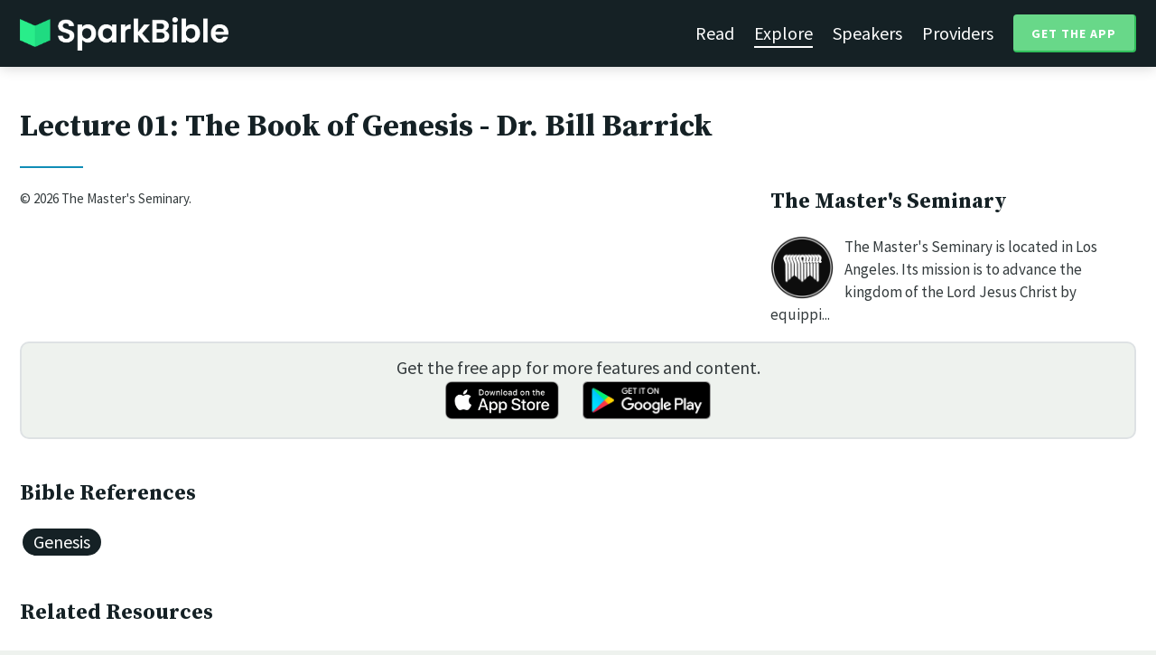

--- FILE ---
content_type: text/html; charset=utf-8
request_url: https://sparkbible.com/r/the-master-s-seminary/lecture-01-the-book-of-genesis-dr-bill-barrick
body_size: 10514
content:
<!DOCTYPE html>
<html>
  <head>
    <title>Spark Bible | Learn the Bible with video from top Bible teachers.</title>
    <meta name="viewport" content="width=device-width,initial-scale=1">
    <meta name="description" content="Spark Bible is a new and free Bible study app with video from top Christian Bible teachers. Spark Bible makes it easy to read and learn the Bible at a deeper level. Get more out of reading the Bible with Spark Bible.">
    <link rel="apple-touch-icon" sizes="180x180" href="/apple-touch-icon.png?v=2">
<link rel="icon" type="image/png" sizes="32x32" href="/favicon-32x32.png?v=2">
<link rel="icon" type="image/png" sizes="16x16" href="/favicon-16x16.png?v=2">
<link rel="manifest" href="/site.webmanifest?v=2">
<link rel="shortcut icon" href="/favicon.ico?v=2">
<meta name="msapplication-TileColor" content="#152125">
<meta name="theme-color" content="#152125">

    <meta name="csrf-param" content="authenticity_token" />
<meta name="csrf-token" content="pMSfkWDz8ResKEFdgBCr0i6u5Q1V9SA7BS6dSoHJig7rspjjr8NIwKJbPNHtzWU2adGviNpCLdxqj3xl9W-1gg" />
    
    <meta property="og:title" content="Learn the Bible with video from top Bible teachers. | Spark Bible">
<meta property="og:description" content="Spark Bible is a new and free Bible study app with video from top Christian Bible teachers. Spark Bible makes it easy to read and learn the Bible at a deeper level. Get more out of reading the Bible with Spark Bible.">
<meta property="og:image" content="https://res.cloudinary.com/sparkbible/image/upload/v1585084458/app_assets/Spark-Bible-app-icon.png">
<meta property="og:url" content="https://sparkbible.com/r/the-master-s-seminary/lecture-01-the-book-of-genesis-dr-bill-barrick">

    <link rel="stylesheet" href="https://cdnjs.cloudflare.com/ajax/libs/normalize/8.0.1/normalize.min.css" integrity="sha256-l85OmPOjvil/SOvVt3HnSSjzF1TUMyT9eV0c2BzEGzU=" crossorigin="anonymous" />
    <link rel="stylesheet" href="https://cdn.plyr.io/3.6.2/plyr.css" media="print" onload="this.media='all'; this.onload=null;">
    <script src="https://cdn.plyr.io/3.6.2/plyr.js"></script>
    <script src="https://unpkg.com/@popperjs/core@2"></script>
    <script src="https://unpkg.com/tippy.js@6"></script>
    <script defer src="https://kit.fontawesome.com/72ff33412f.js" data-mutate-approach="sync" crossorigin="anonymous"></script>
    <link rel="stylesheet" href="/assets/application-a5ed54037beda56647664658bdb2d8813e9b1a3daacb8e9cf0c00761c3bcbef0.css" data-turbo-track="reload" />
    
    <script type="importmap" data-turbo-track="reload">{
  "imports": {
    "bible_app": "/assets/bible_app-ad44f877c337e7d32c74e7b98456ee05c08ace3a7a1228a8dd548b5ce6e2ef8a.js",
    "web_app": "/assets/web_app-a02290caf05c8af33489b50d98e757a64ebacd3cb013ab76627f22b15e93ddc1.js",
    "@hotwired/turbo-rails": "/assets/turbo.min-96cbf52c71021ba210235aaeec4720012d2c1df7d2dab3770cfa49eea3bb09da.js",
    "@hotwired/stimulus": "/assets/stimulus.min-900648768bd96f3faeba359cf33c1bd01ca424ca4d2d05f36a5d8345112ae93c.js",
    "@hotwired/stimulus-loading": "/assets/stimulus-loading-1fc59770fb1654500044afd3f5f6d7d00800e5be36746d55b94a2963a7a228aa.js",
    "utils/helpers": "/assets/utils/helpers-4f265faee3cf033048bffca45bfd5fa98ba8b49136f941ff29628e4aaf39b7e3.js",
    "controllers/bible_app/bible": "/assets/controllers/bible_app/bible-87f19c96b261cabe4a0f5d59bf39a128d76855dcd2bf0130ebe91b5b5c036edd.js",
    "controllers/bible_app/bible_settings_controller": "/assets/controllers/bible_app/bible_settings_controller-543b14421b33d4485eb84824078d1da8815457201bb4fbb466dd2625fff57c05.js",
    "controllers/bible_app/constants": "/assets/controllers/bible_app/constants-a8a9e9c008a34bd3acfdab7f256760a42e6b69681b686371d0878ac0965be201.js",
    "controllers/bible_app/footnotes_controller": "/assets/controllers/bible_app/footnotes_controller-509e6c76c4ed6b5876e63e78e3ea9e9804b4c0b12166c6d1e257821ca4e90aba.js",
    "controllers/bible_app": "/assets/controllers/bible_app/index-e77cf38a965f7f5eea49c5409895eb6d799582abf5eddd20843608762b098f14.js",
    "controllers/bible_app/mode_handler": "/assets/controllers/bible_app/mode_handler-5e6c86e4a12b7dba287b84d481fa636a17a5e9f9efbb92d180fe10d4d484f745.js",
    "controllers/bible_app/native_bridge": "/assets/controllers/bible_app/native_bridge-e49575f6d23f93ca957c28ccde300b2bb68eb27ef0da8b5b78895bce1ce8bade.js",
    "controllers/bible_app/resource_highlight": "/assets/controllers/bible_app/resource_highlight-4bdf3a2b839741dfd38d15bac09381e5590abd7ad316137886ce1ec37d867815.js",
    "controllers/bible_app/resource_highlights_controller": "/assets/controllers/bible_app/resource_highlights_controller-47b87131a4e913c50515ca4f453228eafe754a0236b8f08793d8f900fb5adb9c.js",
    "controllers/bible_app/saved_references_controller": "/assets/controllers/bible_app/saved_references_controller-a06fee09922078db9acd5446fe6671273a9826df1e14aedf38657f00e846f377.js",
    "controllers/bible_app/scroll_controller": "/assets/controllers/bible_app/scroll_controller-d7ab5c1ac2907a276ca8c580c8c461945804ea569ec6d2103513bd04a35d1462.js",
    "controllers/bible_app/scroll_handler": "/assets/controllers/bible_app/scroll_handler-88ad2a8e29a51bf595296f9f8f9ee386ffabf770203a75eaf40c3442f1e93464.js",
    "controllers/bible_app/spacing_controller": "/assets/controllers/bible_app/spacing_controller-db6265e1c7104dad578a181575e7aea46ea14c654e5a615e58e9082dccc1be17.js",
    "controllers/bible_app/starting_chapter_controller": "/assets/controllers/bible_app/starting_chapter_controller-137fc2d113be4f9b60079aa759af019e3678865d2b2ed65d4ee4b659196e4bc6.js",
    "controllers/bible_app/tap_handler": "/assets/controllers/bible_app/tap_handler-fe7c08c4d74ffa78cd33fbc1ce7c2c32e5df5c32db2c016501b9104caa9688c6.js",
    "controllers/bible_app/verse": "/assets/controllers/bible_app/verse-da12735d6531502f068a095999245ae142fd842b1a7e854f0fd5bf52db884c5f.js",
    "controllers/bible_app/verse_selection": "/assets/controllers/bible_app/verse_selection-3ae45c8c9e63da60b66ce4249ef30350d8e8d661d30151787b54e9f176df122d.js",
    "controllers/bible_app/verse_selection_controller": "/assets/controllers/bible_app/verse_selection_controller-539591b09e189fe12ddab540e18fba4afc43e4ce58b48b1af5533c7bcf991802.js",
    "controllers/web_app": "/assets/controllers/web_app/index-a87424e64b1cea8b8f8c95d88d0e922814d1d18e8103585aae5e58ef3756169f.js",
    "controllers/web_app/toggle_controller": "/assets/controllers/web_app/toggle_controller-27368eb5692a5a5fecef679d84a9bc21ce80d32d191d77d5050132bbbad7dfde.js",
    "controllers/web_app/video_controller": "/assets/controllers/web_app/video_controller-68c7e96047991e9d9e861c4ec60a08f1a0a2fbea720a667e6fdac61d9769087a.js"
  }
}</script>
<link rel="modulepreload" href="/assets/bible_app-ad44f877c337e7d32c74e7b98456ee05c08ace3a7a1228a8dd548b5ce6e2ef8a.js">
<link rel="modulepreload" href="/assets/web_app-a02290caf05c8af33489b50d98e757a64ebacd3cb013ab76627f22b15e93ddc1.js">
<link rel="modulepreload" href="/assets/turbo.min-96cbf52c71021ba210235aaeec4720012d2c1df7d2dab3770cfa49eea3bb09da.js">
<link rel="modulepreload" href="/assets/stimulus.min-900648768bd96f3faeba359cf33c1bd01ca424ca4d2d05f36a5d8345112ae93c.js">
<link rel="modulepreload" href="/assets/stimulus-loading-1fc59770fb1654500044afd3f5f6d7d00800e5be36746d55b94a2963a7a228aa.js">
<link rel="modulepreload" href="/assets/utils/helpers-4f265faee3cf033048bffca45bfd5fa98ba8b49136f941ff29628e4aaf39b7e3.js">
<link rel="modulepreload" href="/assets/controllers/bible_app/bible-87f19c96b261cabe4a0f5d59bf39a128d76855dcd2bf0130ebe91b5b5c036edd.js">
<link rel="modulepreload" href="/assets/controllers/bible_app/bible_settings_controller-543b14421b33d4485eb84824078d1da8815457201bb4fbb466dd2625fff57c05.js">
<link rel="modulepreload" href="/assets/controllers/bible_app/constants-a8a9e9c008a34bd3acfdab7f256760a42e6b69681b686371d0878ac0965be201.js">
<link rel="modulepreload" href="/assets/controllers/bible_app/footnotes_controller-509e6c76c4ed6b5876e63e78e3ea9e9804b4c0b12166c6d1e257821ca4e90aba.js">
<link rel="modulepreload" href="/assets/controllers/bible_app/index-e77cf38a965f7f5eea49c5409895eb6d799582abf5eddd20843608762b098f14.js">
<link rel="modulepreload" href="/assets/controllers/bible_app/mode_handler-5e6c86e4a12b7dba287b84d481fa636a17a5e9f9efbb92d180fe10d4d484f745.js">
<link rel="modulepreload" href="/assets/controllers/bible_app/native_bridge-e49575f6d23f93ca957c28ccde300b2bb68eb27ef0da8b5b78895bce1ce8bade.js">
<link rel="modulepreload" href="/assets/controllers/bible_app/resource_highlight-4bdf3a2b839741dfd38d15bac09381e5590abd7ad316137886ce1ec37d867815.js">
<link rel="modulepreload" href="/assets/controllers/bible_app/resource_highlights_controller-47b87131a4e913c50515ca4f453228eafe754a0236b8f08793d8f900fb5adb9c.js">
<link rel="modulepreload" href="/assets/controllers/bible_app/saved_references_controller-a06fee09922078db9acd5446fe6671273a9826df1e14aedf38657f00e846f377.js">
<link rel="modulepreload" href="/assets/controllers/bible_app/scroll_controller-d7ab5c1ac2907a276ca8c580c8c461945804ea569ec6d2103513bd04a35d1462.js">
<link rel="modulepreload" href="/assets/controllers/bible_app/scroll_handler-88ad2a8e29a51bf595296f9f8f9ee386ffabf770203a75eaf40c3442f1e93464.js">
<link rel="modulepreload" href="/assets/controllers/bible_app/spacing_controller-db6265e1c7104dad578a181575e7aea46ea14c654e5a615e58e9082dccc1be17.js">
<link rel="modulepreload" href="/assets/controllers/bible_app/starting_chapter_controller-137fc2d113be4f9b60079aa759af019e3678865d2b2ed65d4ee4b659196e4bc6.js">
<link rel="modulepreload" href="/assets/controllers/bible_app/tap_handler-fe7c08c4d74ffa78cd33fbc1ce7c2c32e5df5c32db2c016501b9104caa9688c6.js">
<link rel="modulepreload" href="/assets/controllers/bible_app/verse-da12735d6531502f068a095999245ae142fd842b1a7e854f0fd5bf52db884c5f.js">
<link rel="modulepreload" href="/assets/controllers/bible_app/verse_selection-3ae45c8c9e63da60b66ce4249ef30350d8e8d661d30151787b54e9f176df122d.js">
<link rel="modulepreload" href="/assets/controllers/bible_app/verse_selection_controller-539591b09e189fe12ddab540e18fba4afc43e4ce58b48b1af5533c7bcf991802.js">
<link rel="modulepreload" href="/assets/controllers/web_app/index-a87424e64b1cea8b8f8c95d88d0e922814d1d18e8103585aae5e58ef3756169f.js">
<link rel="modulepreload" href="/assets/controllers/web_app/toggle_controller-27368eb5692a5a5fecef679d84a9bc21ce80d32d191d77d5050132bbbad7dfde.js">
<link rel="modulepreload" href="/assets/controllers/web_app/video_controller-68c7e96047991e9d9e861c4ec60a08f1a0a2fbea720a667e6fdac61d9769087a.js">
<script type="module">import "web_app"</script>
    <script type="text/javascript">
  const isBot = /bot|google|baidu|bing|msn|duckduckbot|teoma|slurp|yandex/i.test(navigator.userAgent);
  if (typeof amplitude === 'undefined' && !isBot) {
    (function(e,t){var n=e.amplitude||{_q:[],_iq:{}};var r=t.createElement("script")
    ;r.type="text/javascript"
    ;r.integrity="sha384-3bSR/uIgD42pCWBeq1//B3mI/hPuWdk0L1EUnQIWfGyMOjs0VEoFLhHMqObtv2BA"
    ;r.crossOrigin="anonymous";r.async=true
    ;r.src="https://cdn.amplitude.com/libs/amplitude-5.10.0-min.gz.js"
    ;r.onload=function(){if(!e.amplitude.runQueuedFunctions){
    console.log("[Amplitude] Error: could not load SDK")}}
    ;var i=t.getElementsByTagName("script")[0];i.parentNode.insertBefore(r,i)
    ;function s(e,t){e.prototype[t]=function(){
    this._q.push([t].concat(Array.prototype.slice.call(arguments,0)));return this}}
    var o=function(){this._q=[];return this}
    ;var a=["add","append","clearAll","prepend","set","setOnce","unset"]
    ;for(var u=0;u<a.length;u++){s(o,a[u])}n.Identify=o;var c=function(){this._q=[]
    ;return this}
    ;var l=["setProductId","setQuantity","setPrice","setRevenueType","setEventProperties"]
    ;for(var p=0;p<l.length;p++){s(c,l[p])}n.Revenue=c
    ;var d=["init","logEvent","logRevenue","setUserId","setUserProperties","setOptOut","setVersionName","setDomain","setDeviceId", "enableTracking", "setGlobalUserProperties","identify","clearUserProperties","setGroup","logRevenueV2","regenerateDeviceId","groupIdentify","onInit","logEventWithTimestamp","logEventWithGroups","setSessionId","resetSessionId"]
    ;function v(e){function t(t){e[t]=function(){
    e._q.push([t].concat(Array.prototype.slice.call(arguments,0)))}}
    for(var n=0;n<d.length;n++){t(d[n])}}v(n);n.getInstance=function(e){
    e=(!e||e.length===0?"$default_instance":e).toLowerCase()
    ;if(!n._iq.hasOwnProperty(e)){n._iq[e]={_q:[]};v(n._iq[e])}return n._iq[e]}
    ;e.amplitude=n})(window,document);

    amplitude.getInstance().init("7e5e650f746b42ce7bb465c64eb8d12a", null, {
      saveEvents: true,
      includeUtm: true,
      includeReferrer: true,
      includeGclid: true
    });

    document.addEventListener('turbo:load', () => {
      amplitude.getInstance().logEvent("Page Loaded", {
        url: window.location.href,
        path: window.location.pathname,
        bodyClass: $1('body').className,
        h1: $1('h1') ? $1('h1').textContent : null,
        h2: $1('h2') ? $1('h2').textContent : null,
      });

      // Add handlers for elements tagged with amplitude data attributes.
      $("[data-amplitude-event]").forEach((el) => {
          const eventTitle = el.dataset.amplitudeEvent;
          let props = {};
          if (el.dataset.amplitudeProps) {
            props = JSON.parse(el.dataset.amplitudeProps);
          }
          switch (el.dataset.amplitudeTrigger) {
            case "click":
              el.addEventListener("click", () => amplitude.getInstance().logEvent(eventTitle, props));
            break;
            case "load":
              amplitude.getInstance().logEvent(eventTitle, props);
            break;
          }
      });
    });
  }
</script>

  </head>

  <body class="resources show" data-controller="pageload">

      <header>
        <a class="logo undecorated" href="/"><img src="/assets/shared/logos/Spark-Bible-Logo-Light-6616f3073ddeea533532c0109831a5d9fd3d51bd04f850731a6cfa2071d57af2.png" /></a>
          <nav data-controller="toggle">
  <section data-toggle-target="element" class="nav-menu">
    <a href="/read">Read</a>
    <a class="selected" href="/explore">Explore</a>
    <a href="/speakers">Speakers</a>
    <a href="/providers">Providers</a>
    <a href="#get-app-modal" class="button undecorated" data-turbo="false">
      Get the App
    </a>
  </section>
  <a href="#" data-action="toggle#toggle" class="mobile-menu-icon h-padded undecorated">
    <i class="fa fa-bars"></i>
  </a>
</nav>

      </header>

      <div class="content padded">
        
        

<h1>Lecture 01: The Book of Genesis - Dr. Bill Barrick</h1>

<div class="container">

  <section class="top">
    <div class="video">
      <div data-controller="video"
  data-video-resource="Lecture 01: The Book of Genesis - Dr. Bill Barrick"
  data-video-resource-id="13271"
  data-video-provider="The Master&#39;s Seminary"
  data-video-provider-id="12"
  data-video-speaker=""
  data-video-speaker-id=""
>
  <div data-video-target="player" data-plyr-provider="youtube" data-plyr-embed-id="PzMp5P1rPtg"></div>
</div>

      <div class="smallest-text">
          &copy; 2026 The Master&#39;s Seminary.
      </div>
    </div>

    <div class="about l-padded">
      <h3>The Master&#39;s Seminary</h3>
      <p>
        <a class="undecorated" href="/providers/the-master-s-seminary"><img width="70" class="float-left r-margin-small" src="https://res-4.cloudinary.com/sparkbible/image/upload/c_fit,h_150,w_150/v1/resource_providers/The-Masters-Seminary.png" /></a>
        The Master&#39;s Seminary is located in Los Angeles. Its mission is to advance the kingdom of the Lord Jesus Christ by equippi...
      </p>
    </div>
  </section>

  <section class="bottom">

    <section class="get-app-callout">
  Get the free app for more features and content.
  <br>
  <a class="undecorated" href="https://apple.co/3rRxZfy"><img height="42" alt="Download on the App Store" src="/assets/shared/badges/download-on-the-app-store-3ee50cfaac04907fb23f7120324d8dd8333c1267516388341debf5c4304aba00.png" /></a>
  <a class="l-padded undecorated" href="https://play.google.com/store/apps/details?id=com.sparkbible.sparkbible&amp;hl=en&amp;gl=US"><img height="42" alt="Get it on Google Play" src="/assets/shared/badges/google-play-badge-c78da272321ee64e2b114fcc493adbf3b70d8e67fdb1b6c3099c6d976c1282e6.png" /></a>
</section>

      <div class="bible-refs t-padded">
        <h3>Bible References</h3>
          <span class="pill padded-smaller">
            <a class="undecorated" href="/NIV/Genesis/1">Genesis</a>
          </span>
      </div>


    <div class="related-resources t-padded">
      <h3>Related Resources</h3>
      <div class="flex-row resource-row">
  <section class="image">
    <a class="undecorated" href="/r/the-master-s-seminary/john-macarthur-jesus-is-god"><img class="rounded video-thumbnail" alt="John MacArthur   &quot;Jesus is God&quot;" loading="lazy" src="https://i.ytimg.com/vi/P7yvLm6qsMY/mqdefault.jpg" /></a>
  </section>
  <section class="text">
    <h3><a href="/r/the-master-s-seminary/john-macarthur-jesus-is-god">John MacArthur   &quot;Jesus is God&quot;</a></h3>
    <p class="desc">John 5:17-24
The Master&#39;s Seminary - http://www.tms.edu/
Theological Resource...</p>
    <p class="smallest-text"><img src="https://res-4.cloudinary.com/sparkbible/image/upload/c_fit,h_20,w_52/v1/resource_providers/The-Masters-Seminary.png" /> The Master&#39;s Seminary</p>
  </section>
  <section class="indicator">
    <a class="undecorated" href="/r/the-master-s-seminary/john-macarthur-jesus-is-god"><i class="fas fa-chevron-right"></i></a>
  </section>
</div>
<div class="flex-row resource-row">
  <section class="image">
    <a class="undecorated" href="/r/bibleproject/this-may-change-how-we-think-about-struggles-in-life"><img class="rounded video-thumbnail" alt="This May Change How We Think About Struggles in Life" loading="lazy" src="https://i.ytimg.com/vi/b54d_GhBthI/mqdefault.jpg" /></a>
  </section>
  <section class="text">
    <h3><a href="/r/bibleproject/this-may-change-how-we-think-about-struggles-in-life">This May Change How We Think About Struggles in...</a></h3>
    <p class="desc">Why did God take Israel through a harsh, dry wilderness instead of directly i...</p>
    <p class="smallest-text"><img src="https://res-3.cloudinary.com/sparkbible/image/upload/c_fit,h_20,w_52/v1/resource_providers/BibleProject_agfqdk.png" /> BibleProject</p>
  </section>
  <section class="indicator">
    <a class="undecorated" href="/r/bibleproject/this-may-change-how-we-think-about-struggles-in-life"><i class="fas fa-chevron-right"></i></a>
  </section>
</div>
<div class="flex-row resource-row">
  <section class="image">
    <a class="undecorated" href="/r/fuller-studio/introduction-to-genesis"><img class="rounded video-thumbnail" alt="Introduction to Genesis" loading="lazy" src="https://i.ytimg.com/vi/_LfoNY358NY/mqdefault.jpg" /></a>
  </section>
  <section class="text">
    <h3><a href="/r/fuller-studio/introduction-to-genesis">Introduction to Genesis</a></h3>
    <p class="desc">Dr. Oscar García-Johnson introduces Genesis, which testifies to God as the gi...</p>
    <p class="smallest-text"><img src="https://res-1.cloudinary.com/sparkbible/image/upload/c_fit,h_20,w_52/v1/resource_providers/Fuller-Studio.png" /> Fuller Studio</p>
  </section>
  <section class="indicator">
    <a class="undecorated" href="/r/fuller-studio/introduction-to-genesis"><i class="fas fa-chevron-right"></i></a>
  </section>
</div>
<div class="flex-row resource-row">
  <section class="image">
    <a class="undecorated" href="/r/seedbed/john-walton-what-is-the-ancient-near-east"><img class="rounded video-thumbnail" alt="John Walton: What is the Ancient Near East?" loading="lazy" src="https://i.ytimg.com/vi/-5B3XbvNq1M/mqdefault.jpg" /></a>
  </section>
  <section class="text">
    <h3><a href="/r/seedbed/john-walton-what-is-the-ancient-near-east">John Walton: What is the Ancient Near East?</a></h3>
    <p class="desc">https://seedbed.com 

Seedbed&#39;s mission is to gather, connect, and resource ...</p>
    <p class="smallest-text"><img src="https://res-2.cloudinary.com/sparkbible/image/upload/c_fit,h_20,w_52/Seedbed-2.webp" /> Seedbed</p>
  </section>
  <section class="indicator">
    <a class="undecorated" href="/r/seedbed/john-walton-what-is-the-ancient-near-east"><i class="fas fa-chevron-right"></i></a>
  </section>
</div>
<div class="flex-row resource-row">
  <section class="image">
    <a class="undecorated" href="/r/the-master-s-seminary/tim-challies-go-preach-watch-jonah-3"><img class="rounded video-thumbnail" alt="Tim Challies &quot;Go, Preach, Watch&quot; Jonah 3" loading="lazy" src="https://i.ytimg.com/vi/Nv0im9RJZpU/mqdefault.jpg" /></a>
  </section>
  <section class="text">
    <h3><a href="/r/the-master-s-seminary/tim-challies-go-preach-watch-jonah-3">Tim Challies &quot;Go, Preach, Watch&quot; Jonah 3</a></h3>
    <p class="desc">The Master&#39;s Seminary - http://www.tms.edu/
Theological Resources - http://ww...</p>
    <p class="smallest-text"><img src="https://res-4.cloudinary.com/sparkbible/image/upload/c_fit,h_20,w_52/v1/resource_providers/The-Masters-Seminary.png" /> The Master&#39;s Seminary</p>
  </section>
  <section class="indicator">
    <a class="undecorated" href="/r/the-master-s-seminary/tim-challies-go-preach-watch-jonah-3"><i class="fas fa-chevron-right"></i></a>
  </section>
</div>
<div class="flex-row resource-row">
  <section class="image">
    <a class="undecorated" href="/r/bibleproject/genesis-1"><img class="rounded video-thumbnail" alt="How Genesis 1 Communicates What The Whole Bible is About" loading="lazy" src="https://i.ytimg.com/vi/afVN-7vY0KA/mqdefault.jpg" /></a>
  </section>
  <section class="text">
    <h3><a href="/r/bibleproject/genesis-1">How Genesis 1 Communicates What The Whole Bible...</a></h3>
    <p class="desc">How is our interpretation of the creation story in Genesis 1 deepened when we...</p>
    <p class="smallest-text"><img src="https://res-3.cloudinary.com/sparkbible/image/upload/c_fit,h_20,w_52/v1/resource_providers/BibleProject_agfqdk.png" /> BibleProject</p>
  </section>
  <section class="indicator">
    <a class="undecorated" href="/r/bibleproject/genesis-1"><i class="fas fa-chevron-right"></i></a>
  </section>
</div>
<div class="flex-row resource-row">
  <section class="image">
    <a class="undecorated" href="/r/the-master-s-seminary/introduction-to-biblical-theology-dr-thomas-schreiner-lecture-01"><img class="rounded video-thumbnail" alt="Introduction to Biblical Theology - Dr. Thomas Schreiner - Lecture 01" loading="lazy" src="https://i.ytimg.com/vi/eih7B7V5yww/mqdefault.jpg" /></a>
  </section>
  <section class="text">
    <h3><a href="/r/the-master-s-seminary/introduction-to-biblical-theology-dr-thomas-schreiner-lecture-01">Introduction to Biblical Theology - Dr. Thomas ...</a></h3>
    <p class="desc"></p>
    <p class="smallest-text"><img src="https://res-4.cloudinary.com/sparkbible/image/upload/c_fit,h_20,w_52/v1/resource_providers/The-Masters-Seminary.png" /> The Master&#39;s Seminary</p>
  </section>
  <section class="indicator">
    <a class="undecorated" href="/r/the-master-s-seminary/introduction-to-biblical-theology-dr-thomas-schreiner-lecture-01"><i class="fas fa-chevron-right"></i></a>
  </section>
</div>
<div class="flex-row resource-row">
  <section class="image">
    <a class="undecorated" href="/r/bibleproject/dragons-are-all-over-the-bible-here-s-why"><img class="rounded video-thumbnail" alt="We Studied Dragons in the Bible (Here’s What We Found)" loading="lazy" src="https://i.ytimg.com/vi/JN1thcowKXw/mqdefault.jpg" /></a>
  </section>
  <section class="text">
    <h3><a href="/r/bibleproject/dragons-are-all-over-the-bible-here-s-why">We Studied Dragons in the Bible (Here’s What We...</a></h3>
    <p class="desc">Explore how biblical authors use dragon imagery to describe the human and spi...</p>
    <p class="smallest-text"><img src="https://res-3.cloudinary.com/sparkbible/image/upload/c_fit,h_20,w_52/v1/resource_providers/BibleProject_agfqdk.png" /> BibleProject</p>
  </section>
  <section class="indicator">
    <a class="undecorated" href="/r/bibleproject/dragons-are-all-over-the-bible-here-s-why"><i class="fas fa-chevron-right"></i></a>
  </section>
</div>
<div class="flex-row resource-row">
  <section class="image">
    <a class="undecorated" href="/r/the-master-s-seminary/keith-crosby-shepherding-the-flock-of-god-according-to-the-will-of-god-i-peter-5-1-4"><img class="rounded video-thumbnail" alt="Keith Crosby &quot;Shepherding the Flock of God according to the Will of God&quot; I Peter 5:1-4" loading="lazy" src="https://i.ytimg.com/vi/PltfPOK-FVg/mqdefault.jpg" /></a>
  </section>
  <section class="text">
    <h3><a href="/r/the-master-s-seminary/keith-crosby-shepherding-the-flock-of-god-according-to-the-will-of-god-i-peter-5-1-4">Keith Crosby &quot;Shepherding the Flock of God acco...</a></h3>
    <p class="desc">The Master&#39;s Seminary - http://www.tms.edu/
Theological Resources - http://ww...</p>
    <p class="smallest-text"><img src="https://res-4.cloudinary.com/sparkbible/image/upload/c_fit,h_20,w_52/v1/resource_providers/The-Masters-Seminary.png" /> The Master&#39;s Seminary</p>
  </section>
  <section class="indicator">
    <a class="undecorated" href="/r/the-master-s-seminary/keith-crosby-shepherding-the-flock-of-god-according-to-the-will-of-god-i-peter-5-1-4"><i class="fas fa-chevron-right"></i></a>
  </section>
</div>
<div class="flex-row resource-row">
  <section class="image">
    <a class="undecorated" href="/r/bibleproject/tree-of-life"><img class="rounded video-thumbnail" alt="We Studied the Tree of Life in the Bible (Here’s What We Found)" loading="lazy" src="https://i.ytimg.com/vi/TJLan-pJzfQ/mqdefault.jpg" /></a>
  </section>
  <section class="text">
    <h3><a href="/r/bibleproject/tree-of-life">We Studied the Tree of Life in the Bible (Here’...</a></h3>
    <p class="desc">In the opening pages of the Bible, God gives humanity a gift that they quickl...</p>
    <p class="smallest-text"><img src="https://res-3.cloudinary.com/sparkbible/image/upload/c_fit,h_20,w_52/v1/resource_providers/BibleProject_agfqdk.png" /> BibleProject</p>
  </section>
  <section class="indicator">
    <a class="undecorated" href="/r/bibleproject/tree-of-life"><i class="fas fa-chevron-right"></i></a>
  </section>
</div>
<div class="flex-row resource-row">
  <section class="image">
    <a class="undecorated" href="/r/the-master-s-seminary/sinclair-ferguson-the-glory-of-god-s-providential-work-genesis-50-15-21"><img class="rounded video-thumbnail" alt="Sinclair Ferguson &quot;The Glory of God&#39;s Providential Work&quot; Genesis 50:15-21" loading="lazy" src="https://i.ytimg.com/vi/1CcPc1Q0mYY/mqdefault.jpg" /></a>
  </section>
  <section class="text">
    <h3><a href="/r/the-master-s-seminary/sinclair-ferguson-the-glory-of-god-s-providential-work-genesis-50-15-21">Sinclair Ferguson &quot;The Glory of God&#39;s Provident...</a></h3>
    <p class="desc">&quot;The Glory of God&#39;s Providential Work&quot; Genesis 50:15-21
The Master&#39;s Seminary...</p>
    <p class="smallest-text"><img src="https://res-4.cloudinary.com/sparkbible/image/upload/c_fit,h_20,w_52/v1/resource_providers/The-Masters-Seminary.png" /> The Master&#39;s Seminary</p>
  </section>
  <section class="indicator">
    <a class="undecorated" href="/r/the-master-s-seminary/sinclair-ferguson-the-glory-of-god-s-providential-work-genesis-50-15-21"><i class="fas fa-chevron-right"></i></a>
  </section>
</div>
<div class="flex-row resource-row">
  <section class="image">
    <a class="undecorated" href="/r/bibleproject/heaven-earth"><img class="rounded video-thumbnail" alt="Learn Where Heaven and Earth Overlap" loading="lazy" src="https://i.ytimg.com/vi/Zy2AQlK6C5k/mqdefault.jpg" /></a>
  </section>
  <section class="text">
    <h3><a href="/r/bibleproject/heaven-earth">Learn Where Heaven and Earth Overlap</a></h3>
    <p class="desc">What does the Bible really teach about heaven, and what is heaven’s relations...</p>
    <p class="smallest-text"><img src="https://res-3.cloudinary.com/sparkbible/image/upload/c_fit,h_20,w_52/v1/resource_providers/BibleProject_agfqdk.png" /> BibleProject</p>
  </section>
  <section class="indicator">
    <a class="undecorated" href="/r/bibleproject/heaven-earth"><i class="fas fa-chevron-right"></i></a>
  </section>
</div>
<div class="flex-row resource-row">
  <section class="image">
    <a class="undecorated" href="/r/the-master-s-seminary/lecture-1-exposition-of-ezekiel-dr-ralph-alexander"><img class="rounded video-thumbnail" alt="Lecture 1: Exposition of Ezekiel - Dr. Ralph Alexander" loading="lazy" src="https://i.ytimg.com/vi/IewgYtUQdSA/mqdefault.jpg" /></a>
  </section>
  <section class="text">
    <h3><a href="/r/the-master-s-seminary/lecture-1-exposition-of-ezekiel-dr-ralph-alexander">Lecture 1: Exposition of Ezekiel - Dr. Ralph Al...</a></h3>
    <p class="desc">The Master&#39;s Seminary - http://www.tms.edu/</p>
    <p class="smallest-text"><img src="https://res-4.cloudinary.com/sparkbible/image/upload/c_fit,h_20,w_52/v1/resource_providers/The-Masters-Seminary.png" /> The Master&#39;s Seminary</p>
  </section>
  <section class="indicator">
    <a class="undecorated" href="/r/the-master-s-seminary/lecture-1-exposition-of-ezekiel-dr-ralph-alexander"><i class="fas fa-chevron-right"></i></a>
  </section>
</div>
<div class="flex-row resource-row">
  <section class="image">
    <a class="undecorated" href="/r/bibleproject/the-royal-priesthood"><img class="rounded video-thumbnail" alt="The Royal Priesthood" loading="lazy" src="https://i.ytimg.com/vi/Tw-bBfBDpE0/mqdefault.jpg" /></a>
  </section>
  <section class="text">
    <h3><a href="/r/bibleproject/the-royal-priesthood">The Royal Priesthood</a></h3>
    <p class="desc">After Jesus’ disciples receive the Holy Spirit, they become God’s temple and ...</p>
    <p class="smallest-text"><img src="https://res-3.cloudinary.com/sparkbible/image/upload/c_fit,h_20,w_52/v1/resource_providers/BibleProject_agfqdk.png" /> BibleProject</p>
  </section>
  <section class="indicator">
    <a class="undecorated" href="/r/bibleproject/the-royal-priesthood"><i class="fas fa-chevron-right"></i></a>
  </section>
</div>
<div class="flex-row resource-row">
  <section class="image">
    <a class="undecorated" href="/r/the-master-s-seminary/bryan-murphy-the-prosperity-of-the-wicked-psalm-73"><img class="rounded video-thumbnail" alt="Bryan Murphy &quot;The Prosperity of the Wicked&quot; Psalm 73" loading="lazy" src="https://i.ytimg.com/vi/cWhV0OZvWlk/mqdefault.jpg" /></a>
  </section>
  <section class="text">
    <h3><a href="/r/the-master-s-seminary/bryan-murphy-the-prosperity-of-the-wicked-psalm-73">Bryan Murphy &quot;The Prosperity of the Wicked&quot; Psa...</a></h3>
    <p class="desc">The Master&#39;s Seminary - http://www.tms.edu/
Theological Resources - http://ww...</p>
    <p class="smallest-text"><img src="https://res-4.cloudinary.com/sparkbible/image/upload/c_fit,h_20,w_52/v1/resource_providers/The-Masters-Seminary.png" /> The Master&#39;s Seminary</p>
  </section>
  <section class="indicator">
    <a class="undecorated" href="/r/the-master-s-seminary/bryan-murphy-the-prosperity-of-the-wicked-psalm-73"><i class="fas fa-chevron-right"></i></a>
  </section>
</div>
<div class="flex-row resource-row">
  <section class="image">
    <a class="undecorated" href="/r/bibleproject/image-of-god"><img class="rounded video-thumbnail" alt="You&#39;re Supposed to Rule the World (Here&#39;s How)" loading="lazy" src="https://i.ytimg.com/vi/YbipxLDtY8c/mqdefault.jpg" /></a>
  </section>
  <section class="text">
    <h3><a href="/r/bibleproject/image-of-god">You&#39;re Supposed to Rule the World (Here&#39;s How)</a></h3>
    <p class="desc">This video on the Image of God traces the idea of humans as co-rulers alongsi...</p>
    <p class="smallest-text"><img src="https://res-3.cloudinary.com/sparkbible/image/upload/c_fit,h_20,w_52/v1/resource_providers/BibleProject_agfqdk.png" /> BibleProject</p>
  </section>
  <section class="indicator">
    <a class="undecorated" href="/r/bibleproject/image-of-god"><i class="fas fa-chevron-right"></i></a>
  </section>
</div>
<div class="flex-row resource-row">
  <section class="image">
    <a class="undecorated" href="/r/the-master-s-seminary/mark-zhakevich-gideon-fleecing-faith-judges-6-8"><img class="rounded video-thumbnail" alt="Mark Zhakevich &quot;Gideon: Fleecing Faith&quot; Judges 6-8" loading="lazy" src="https://i.ytimg.com/vi/_j8JjR-znXM/mqdefault.jpg" /></a>
  </section>
  <section class="text">
    <h3><a href="/r/the-master-s-seminary/mark-zhakevich-gideon-fleecing-faith-judges-6-8">Mark Zhakevich &quot;Gideon: Fleecing Faith&quot; Judges 6-8</a></h3>
    <p class="desc">The Master&#39;s Seminary - http://www.tms.edu/
Theological Resources - http://ww...</p>
    <p class="smallest-text"><img src="https://res-4.cloudinary.com/sparkbible/image/upload/c_fit,h_20,w_52/v1/resource_providers/The-Masters-Seminary.png" /> The Master&#39;s Seminary</p>
  </section>
  <section class="indicator">
    <a class="undecorated" href="/r/the-master-s-seminary/mark-zhakevich-gideon-fleecing-faith-judges-6-8"><i class="fas fa-chevron-right"></i></a>
  </section>
</div>

    </div>
  </section>

</div>


      </div>

      <footer class="smallest-text centered-text">
    <div class="centered-text b-padded">
      <!-- Go to www.addthis.com/dashboard to customize your tools -->
      <div class="addthis_inline_follow_toolbox"></div>
    </div>
    <section>
      <a class="undecorated" href="https://apple.co/3rRxZfy"><img height="50" alt="Download on the App Store" loading="lazy" src="/assets/home/download-on-the-app-store-3ee50cfaac04907fb23f7120324d8dd8333c1267516388341debf5c4304aba00.png" /></a>
      <a class="undecorated" href="https://play.google.com/store/apps/details?id=com.sparkbible.sparkbible&amp;hl=en&amp;gl=US"><img height="50" alt="Get it on Google Play" loading="lazy" src="/assets/home/google-play-badge-c78da272321ee64e2b114fcc493adbf3b70d8e67fdb1b6c3099c6d976c1282e6.png" /></a>
    </section>
    <section id="nav-links">
      <p>
        <a href="/read">Read Online</a> ·
        <a href="/explore">Bible Resources</a> ·
        <a href="/speakers">Bible Speakers</a> ·
        <a href="/providers">Content Providers</a> ·
        <a href="/users/sign_in">Account Login</a> ·
        <a href="mailto:hello@sparkbible.com">Contact Us</a>
      </p>
    </section>
  <section>
    <p>
      &copy; 2026 Spark Bible LLC. All rights reserved.
      &nbsp; / &nbsp;
      <a href="/privacy">Privacy</a> &amp;
      <a href="/terms">Terms</a>
    </p>
    <p>
      Made with <i class="fas fa-heart"></i> in Denver, CO.
    </p>
  </section>
</footer>


      <div id="get-app-modal" class="modal">
  <div class="modal-wrapper">
    <section class="modal-header">
      <a href="#" title="Close" class="modal-close undecorated" data-turbo="false">
        <i class="fas fa-times-circle"></i>
      </a>
    </section>
    <section class="modal-content">
      <section class="v-padded" id="app-store">
        <h3>Visit the App Store</h3>
        <a class="undecorated" href="https://apple.co/3rRxZfy"><img height="63" alt="Download on the App Store" class="h-padded-small" src="/assets/home/download-on-the-app-store-3ee50cfaac04907fb23f7120324d8dd8333c1267516388341debf5c4304aba00.png" /></a>
        <a class="undecorated" href="https://play.google.com/store/apps/details?id=com.sparkbible.sparkbible&amp;hl=en&amp;gl=US"><img height="63" alt="Get it on Google Play" class="h-padded-small" src="/assets/home/google-play-badge-c78da272321ee64e2b114fcc493adbf3b70d8e67fdb1b6c3099c6d976c1282e6.png" /></a>
      </section>
      <section class="v-padded" id="sms">
        <h3>Scan with Your Phone</h3>
        <img width="125" height="125" alt="QR Code" class="qr-code" src="/assets/shared/Get-App_QR-code-2f354e72dc9c70eff6152147d821b7123c1542c1e8d97374ff111d9a567229a2.jpg" />
      </section>
    </section>
  </div>
  <a href="#" data-turbo="false" class="modal-clickable-backdrop"> </a>
</div>


      

      <!-- Termly cookie consent -->
      <script>
        (function () {
          var s = document.createElement('script');
          s.type = 'text/javascript';
          s.async = true;
          s.src = 'https://app.termly.io/embed.min.js';
          s.id = '3f1c9773-0bbe-4f1b-8cca-6f2bae289cfa';
          s.setAttribute("data-name", "termly-embed-banner");
          var x = document.getElementsByTagName('script')[0];
          x.parentNode.insertBefore(s, x);
        })();
      </script>

      <!-- Go to www.addthis.com/dashboard to customize your tools -->
      <script type="text/javascript" src="//s7.addthis.com/js/300/addthis_widget.js#pubid=ra-5e7a755599eefa28"></script>
    </body>
  </html>


--- FILE ---
content_type: text/javascript
request_url: https://sparkbible.com/assets/controllers/bible_app/spacing_controller-db6265e1c7104dad578a181575e7aea46ea14c654e5a615e58e9082dccc1be17.js
body_size: 188
content:
import { Controller } from "@hotwired/stimulus";
import {
  VERSE_DATA_ATTR,
  ENDING_SPACE_CLASS
} from "controllers/bible_app/constants";

export default class SpacingController extends Controller {
  connect() {
    console.debug("Connecting SpacingController");
    this.processVerses();
  }

  processVerses() {
    $(`[${VERSE_DATA_ATTR}]`, this.element).forEach((el) => {
      this.handleEndingEmdash(el);
      this.handleEndingSpaceClass(el);
    })
  }
  
  handleEndingSpaceClass(el) {
    // Matches ending space at end of the content
    if (el.innerHTML.match(/\s$/)) {
      el.classList.add(ENDING_SPACE_CLASS);
    }
  }
  
  handleEndingEmdash(el) {
    // Matches emdash or endash followed by a space at the end of the content
    if (el.innerHTML.match(/\u2013|\u2014\s$/)) {
      el.innerHTML = el.innerHTML.trimEnd();
    }
  }
};
